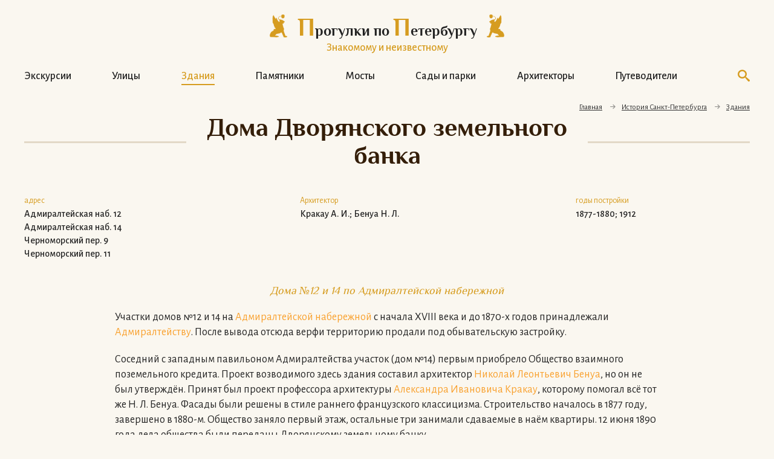

--- FILE ---
content_type: text/html; charset=utf-8
request_url: https://walkspb.ru/istoriya-peterburga/zd/admiralteyskaya12-14
body_size: 10048
content:
<!DOCTYPE html>
<html>
<head>
	<script type="text/javascript" src="https://walkspb.ru/templates/wspb/js/jquery311.js"></script>

	<meta name="viewport" content="width=device-width, initial-scale=1, maximum-scale=1">
	<base href="https://walkspb.ru/istoriya-peterburga/zd/admiralteyskaya12-14" />
	<meta http-equiv="content-type" content="text/html; charset=utf-8" />
	<meta name="keywords" content="дома дворянского земельного банка адмиралтейская набережная 12 14" />
	<meta name="rights" content="Чернега Александр Викторович" />
	<meta name="author" content="Super User" />
	<meta name="description" content="История домов Дворянского земельного банка (Адмиралтейская наб. 12, 14)" />
	<title>Дома Дворянского земельного банка - Прогулки по Петербургу</title>
	<link href="/templates/wspb/favicon.ico" rel="shortcut icon" type="image/vnd.microsoft.icon" />
	<link href="https://walkspb.ru/search?layout=wspb:catalog&amp;catid=22&amp;id=399&amp;format=opensearch" rel="search" title="Искать Прогулки по Петербургу" type="application/opensearchdescription+xml" />
	<link href="/" rel="stylesheet" type="text/css" />
	<script type="application/json" class="joomla-script-options new">{"_doc_opt":{"view":"article","catid":"22"}}</script>
	<link href="https://fonts.googleapis.com/css2?family=Alegreya+Sans:wght@300;400;500&display=swap" rel="stylesheet preload"  />

	<link rel="stylesheet" href="https://walkspb.ru/templates/wspb/css/template.css" type="text/css" />
	<link rel="stylesheet" href="https://walkspb.ru/templates/wspb/css/media.css" type="text/css" />

	<meta name="yandex-verification" content="01470fcf1f465c39" />
	<!-- Yandex.Metrika counter -->
<!-- Yandex.Metrika counter -->
<script type="text/javascript" >
   (function(m,e,t,r,i,k,a){m[i]=m[i]||function(){(m[i].a=m[i].a||[]).push(arguments)};
   m[i].l=1*new Date();
   for (var j = 0; j < document.scripts.length; j++) {if (document.scripts[j].src === r) { return; }}
   k=e.createElement(t),a=e.getElementsByTagName(t)[0],k.async=1,k.src=r,a.parentNode.insertBefore(k,a)})
   (window, document, "script", "https://mc.yandex.ru/metrika/tag.js", "ym");

   ym(50545, "init", {
        clickmap:true,
        trackLinks:true,
        accurateTrackBounce:true,
        webvisor:true
   });
</script>
<noscript><div><img src="https://mc.yandex.ru/watch/50545" style="position:absolute; left:-9999px;" alt="" /></div></noscript>
<!-- /Yandex.Metrika counter -->

<!-- Google Tag Manager -->
<script type="text/javascript">(function(w,d,s,l,i){w[l]=w[l]||[];w[l].push({'gtm.start':
new Date().getTime(),event:'gtm.js'});var f=d.getElementsByTagName(s)[0],
j=d.createElement(s),dl=l!='dataLayer'?'&l='+l:'';j.async=true;j.src=
'https://www.googletagmanager.com/gtm.js?id='+i+dl;f.parentNode.insertBefore(j,f);
})(window,document,'script','dataLayer','GTM-TRBSQZ5');</script>
<!-- End Google Tag Manager -->
<script type="text/javascript">!function(){var t=document.createElement("script");t.type="text/javascript",t.async=!0,t.src='https://vk.com/js/api/openapi.js?169',t.onload=function(){VK.Retargeting.Init("VK-RTRG-1407565-2PFWE"),VK.Retargeting.Hit()},document.head.appendChild(t)}();</script><noscript><img src="https://vk.com/rtrg?p=VK-RTRG-1407565-2PFWE" style="position:fixed; left:-999px;" alt=""/></noscript>
<script>(function () { var widget = document.createElement('script'); widget.dataset.pfId = 'c570606f-cef6-4f27-a3f9-7b3fc6ce4040'; widget.src = 'https://widget.profeat.team/script/widget.js?id=c570606f-cef6-4f27-a3f9-7b3fc6ce4040&now='+Date.now(); document.head.appendChild(widget); })()</script>
<script>
  window.uao_settings = {
    interval: 30,
    checkInterval: 5,
    ym: 88156794,
    ym_period_goal_prefix: 'ym_prefix',
    data_layer_prefix: 'dl_prefix',
    callback: function (seconds) { },
  }

  function _typeof(obj) { "@babel/helpers - typeof"; return _typeof = "function" == typeof Symbol && "symbol" == typeof Symbol.iterator ? function (obj) { return typeof obj; } : function (obj) { return obj && "function" == typeof Symbol && obj.constructor === Symbol && obj !== Symbol.prototype ? "symbol" : typeof obj; }, _typeof(obj); }
  function _classCallCheck(instance, Constructor) { if (!(instance instanceof Constructor)) { throw new TypeError("Cannot call a class as a function"); } }
  function _defineProperties(target, props) { for (var i = 0; i < props.length; i++) { var descriptor = props[i]; descriptor.enumerable = descriptor.enumerable || false; descriptor.configurable = true; if ("value" in descriptor) descriptor.writable = true; Object.defineProperty(target, _toPropertyKey(descriptor.key), descriptor); } }
  function _createClass(Constructor, protoProps, staticProps) { if (protoProps) _defineProperties(Constructor.prototype, protoProps); if (staticProps) _defineProperties(Constructor, staticProps); Object.defineProperty(Constructor, "prototype", { writable: false }); return Constructor; }
  function _defineProperty(obj, key, value) { key = _toPropertyKey(key); if (key in obj) { Object.defineProperty(obj, key, { value: value, enumerable: true, configurable: true, writable: true }); } else { obj[key] = value; } return obj; }
  function _toPropertyKey(arg) { var key = _toPrimitive(arg, "string"); return _typeof(key) === "symbol" ? key : String(key); }
  function _toPrimitive(input, hint) { if (_typeof(input) !== "object" || input === null) return input; var prim = input[Symbol.toPrimitive]; if (prim !== undefined) { var res = prim.call(input, hint || "default"); if (_typeof(res) !== "object") return res; throw new TypeError("@@toPrimitive must return a primitive value."); } return (hint === "string" ? String : Number)(input); }
  UAO_COUNT = 'uao_count';
  UAO_GLOBAL_COUNT = 'uao_global_count';
  var UALoop = /*#__PURE__*/function () {
    function UALoop(goalInterval, checkInterval) {
      _classCallCheck(this, UALoop);
      _defineProperty(this, "uao_debugger", new UADebugger());
      this.id = Math.random().toString(36);
      this.goalInterval = goalInterval;
      this.checkInterval = checkInterval;
      this.uao_debugger.isEnabled = true;
    }
    _createClass(UALoop, [{
      key: "targetCount",
      get: function get() {
        return Math.ceil(this.goalInterval / this.checkInterval);
      }
    }, {
      key: "calculate",
      value: function calculate() {
        var _sessionStorage$getIt, _sessionStorage$getIt2;
        var currentCount = (_sessionStorage$getIt = +sessionStorage.getItem(UAO_COUNT)) !== null && _sessionStorage$getIt !== void 0 ? _sessionStorage$getIt : 0;
        currentCount = currentCount + 1;
        sessionStorage.setItem(UAO_COUNT, currentCount.toString());
        var globalCount = (_sessionStorage$getIt2 = +sessionStorage.getItem(UAO_GLOBAL_COUNT)) !== null && _sessionStorage$getIt2 !== void 0 ? _sessionStorage$getIt2 : 0;
        globalCount = globalCount + 1;
        sessionStorage.setItem(UAO_GLOBAL_COUNT, globalCount.toString());
        this.uao_debugger.log("".concat(currentCount, " / ").concat(this.targetCount));
        return currentCount === this.targetCount;
      }
    }]);
    return UALoop;
  }();
  var UAObserver = /*#__PURE__*/function () {
    function UAObserver(isLoggingEnabled) {
      _classCallCheck(this, UAObserver);
      _defineProperty(this, "events", ['touchmove', 'blur', 'focus', 'focusin', 'focusout', 'resize', 'scroll', 'click', 'dblclick', 'mousedown', 'mouseup', 'mousemove', 'mouseover', 'mouseout', 'mouseenter', 'mouseleave', 'change', 'select', 'submit', 'keydown', 'keypress', 'keyup', 'error', 'load'
        //'unload'
      ]);
      _defineProperty(this, "loop", void 0);
      _defineProperty(this, "uao_debugger", new UADebugger());
      _defineProperty(this, "settings", window.uao_settings);
      _defineProperty(this, "commit", false);
      if (isLoggingEnabled) this.uao_debugger.isEnabled = true;
    }
    _createClass(UAObserver, [{
      key: "loop",
      set: function set(value) {
        this.loop = value;
      }
    }, {
      key: "start",
      value: function start() {
        this.addListeners();
        this.init();
      }
    }, {
      key: "addListeners",
      value: function addListeners() {
        var _this = this;
        this.events.forEach(function (evtName) {
          window.addEventListener(evtName, function (e) {
            if (e.isTrusted) {
              _this.commit = true;
            }
          });
        });
      }
    }, {
      key: "init",
      value: function init() {
        this.loop = new UALoop(this.settings.interval, this.settings.checkInterval);
        //this.uao_debugger.log('init', this.loop.id)
        this.setInterval();
      }
    }, {
      key: "setInterval",
      value: function setInterval() {
        var _this2 = this;
        if (+sessionStorage.getItem(UAO_COUNT) <= 0) sessionStorage.setItem(UAO_COUNT, '0');
        if (+sessionStorage.getItem(UAO_GLOBAL_COUNT) <= 0) sessionStorage.setItem(UAO_GLOBAL_COUNT, '0');
        var interval = window.setInterval(function () {
          if (_this2.commit && _this2.loop.calculate()) {
            clearInterval(interval);
            if (_this2.settings) {
              //this.uao_debugger.log('Достижение интервала активности основной цели');

              var globalCount = sessionStorage.getItem(UAO_GLOBAL_COUNT);
              var globalSeconds = globalCount * _this2.settings.checkInterval;
              if (_this2.settings.callback) _this2.settings.callback(globalSeconds);
              if (_this2.settings.ym_period_goal_prefix && _this2.settings.ym && window.ym) {
                //this.uao_debugger.log('Достижение интервала активности периодической цели');
                window.ym(_this2.settings.ym, 'reachGoal', "".concat(_this2.settings.ym_period_goal_prefix).concat(globalSeconds));
              }
              if (_this2.settings.data_layer_prefix && window.dataLayer) {
                window.dataLayer.push({
                  event: "".concat(_this2.settings.data_layer_prefix).concat(globalSeconds)
                });
              }
            }
            sessionStorage.setItem(UAO_COUNT, '0');
            _this2.init();
          }
          _this2.commit = false;
        }, this.loop.checkInterval * 1000);
      }
    }]);
    return UAObserver;
  }();
  var UADebugger = /*#__PURE__*/function () {
    function UADebugger() {
      _classCallCheck(this, UADebugger);
      _defineProperty(this, "isEnabled", false);
    }
    _createClass(UADebugger, [{
      key: "isEnabled",
      set: function set(value) {
        this.isEnabled = value;
      }
    }, {
      key: "log",
      value: function log(message) {
        var _console;
        for (var _len = arguments.length, args = new Array(_len > 1 ? _len - 1 : 0), _key = 1; _key < _len; _key++) {
          args[_key - 1] = arguments[_key];
        }
        if (this.isEnabled) (_console = console).log.apply(_console, [message].concat(args));
      }
    }]);
    return UADebugger;
  }();
  new UAObserver(true).start();
</script>
</head>


<body id="body" class="innerpage">
<!-- Google Tag Manager (noscript) -->
<noscript><iframe src="https://www.googletagmanager.com/ns.html?id=GTM-TRBSQZ5"
height="0" width="0" style="display:none;visibility:hidden"></iframe></noscript>
<!-- End Google Tag Manager (noscript) -->


	<div class="tpl_top w1000">
		<div class="flex_between">
			<div class="tpl_logo tpl_logo_desktop">
	            <a class="" href="https://walkspb.ru/" title="" >
					<span class="tpl_logo_main"><b>П</b>рогулки по <b>П</b>етербургу</span>
					<span class="tpl_logo_text">Знакомому и неизвестному</span>
				</a>
			</div>
			<div class="tpl_logo_mobile">
				<a href="https://walkspb.ru/" title="" class="">
	            	<img src="https://walkspb.ru/templates/wspb/images/logo.png" alt="" />
	            </a>
			</div>
			<div class="tpl_search">
            	
    <form action="/istoriya-peterburga/zd" method="post" class="form-inline">
    		 <button class="button btn btn-primary" onclick="this.form.searchword.focus();"><span class="icon-search"></span></button><input name="searchword" id="mod-search-searchword" maxlength="200"  class="inputbox search-query" type="text" size="220" value="" placeholder="Поиск" />    	<input type="hidden" name="task" value="search" />
    	<input type="hidden" name="option" value="com_search" />
    	<input type="hidden" name="Itemid" value="103" />
    </form>


			</div>

		</div>



	</div>

	<!--// для внутренних страниц другое оформление меню, поиск выплывающий, шапка (от класса боди) //-->
			<div class="tpl_topmenu_inner w1000">
       		<ul class="nav menu">
<li class="item-178"><a href="/istoriya-peterburga/excursions"  class="item-178">Экскурсии</a></li><li class="item-108"><a href="/istoriya-peterburga/ulpl"  class="item-108">Улицы</a></li><li class="item-109 current"><a href="/istoriya-peterburga/zd"  class="item-109 current">Здания</a></li><li class="item-111"><a href="/istoriya-peterburga/pam"  class="item-111">Памятники</a></li><li class="item-112"><a href="/istoriya-peterburga/most"  class="item-112">Мосты</a></li><li class="item-110"><a href="/istoriya-peterburga/sad"  class="item-110">Сады и парки</a></li><li class="item-113"><a href="/istoriya-peterburga/lich"  class="item-113">Архитекторы</a></li><li class="item-115"><a href="/istoriya-peterburga/articles"  class="item-115">Путеводители</a></li></ul>

       		<span class="icon-search" id="js_view_search" title="Хотите что-то найти?"></span>
       		<span class="icon-cross" id="js_close_search" title="Закрыть поиск"></span>
       		<div class="tpl_search">
            	
    <form action="/istoriya-peterburga/zd" method="post" class="form-inline">
    		 <button class="button btn btn-primary" onclick="this.form.searchword.focus();"><span class="icon-search"></span></button><input name="searchword" id="mod-search-searchword" maxlength="200"  class="inputbox search-query" type="text" size="220" value="" placeholder="Поиск" />    	<input type="hidden" name="task" value="search" />
    	<input type="hidden" name="option" value="com_search" />
    	<input type="hidden" name="Itemid" value="103" />
    </form>


			</div>
		</div>

		<div class="tpl_hamburger" id="sandwich">
			<svg viewBox="0 0 800 600">
				<path d="M300,220 C300,220 520,220 540,220 C740,220 640,540 520,420 C440,340 300,200 300,200" class="top"></path>
				<path d="M300,320 L540,320" class="middle"></path>
				<path d="M300,210 C300,210 520,210 540,210 C740,210 640,530 520,410 C440,330 300,190 300,190" class="bottom" transform="translate(480, 320) scale(1, -1) translate(-480, -318) "></path>
			</svg>
		</div>
	

	
	<!--// остальные хедерные блоки корневых категорий - модули //-->
	
	 		<div class="w1000 tpl_pathway">
 			
<ul itemscope itemtype="https://schema.org/BreadcrumbList" class="breadcrumb">


				<li itemprop="itemListElement" itemscope itemtype="https://schema.org/ListItem">
									<a itemprop="item" href="/" class="pathway"><span itemprop="name">Главная</span></a>
				
									<i class="icon-arrow-right2"></i>
								<meta itemprop="position" content="1">
			</li>
					<li itemprop="itemListElement" itemscope itemtype="https://schema.org/ListItem">
									<a itemprop="item" href="/istoriya-peterburga" class="pathway"><span itemprop="name">История Санкт-Петербурга</span></a>
				
									<i class="icon-arrow-right2"></i>
								<meta itemprop="position" content="2">
			</li>
					<li itemprop="itemListElement" itemscope itemtype="https://schema.org/ListItem">
									<a itemprop="item" href="/istoriya-peterburga/zd" class="pathway"><span itemprop="name">Здания</span></a>
				
									<i class="icon-arrow-right2"></i>
								<meta itemprop="position" content="3">
			</li>
					<!--// Render last item if reqd. //-->
			<!--//<li itemprop="itemListElement" itemscope itemtype="https://schema.org/ListItem" class="active">
				<span itemprop="name">
					Дворянского земельного банка дома				</span>
				<meta itemprop="position" content="4">
			</li>//-->
		</ul>

 		</div>
	


    <!--// MAIN CONTENT BLOCK //-->
    <div class="tpl_content w1000">


	    <!--// Избранные на главной //-->
	    

        	    <div>
	    	<div id="system-message-container">
	</div>

			
			

<div class="item-page objectpage pagetitle ">




	<div class="heading">
		<h1>
			<span>
				Дома Дворянского земельного банка</span>
		</h1>
	</div>
	

	
	<div class="obj_param_wrapper">
		<div class="obj_param_element w100">
			<div class="obj_params"><div class="objitem addr"><b>адрес</b><div><span>Адмиралтейская наб.</span><span> 12</span></div><div><span>Адмиралтейская наб.</span><span> 14</span></div><div><span>Черноморский пер.</span><span> 9</span></div><div><span>Черноморский пер.</span><span> 11</span></div></div><div class="objitem archit"><b>Архитектор</b>Кракау А. И.; Бенуа Н. Л.</div><div class="objitem year"><b>годы постройки</b>1877-1880; 1912</div></div>    	</div>
    	<div class="obj_param_tags">
            	</div>
    </div>

	


    

	<div class="fulltext">
   		 <div class="articleimage"><a
 			data-featherlight class="imggallery"
 		 href="/images/stories/lightgallery/istorija-sankt-peterburga/07_3345__img_934.jpg">
 				<img src="/images/stories/lightgallery/istorija-sankt-peterburga/07_3345__img_934.jpg" alt="" />
 			</a><div class="caption">Дома №12 и 14 по Адмиралтейской набережной</div></div>
<p>
Участки домов №12 и 14 на <a title="Адмиралтейская набережная" href="/ulpl/admiralteyskaya_nab.html">Адмиралтейской набережной</a> с начала XVIII века и до 1870-х годов принадлежали <a title="Адмиралтейство" href="/zd/admiral.html">Адмиралтейству</a>. После вывода отсюда верфи территорию продали под обывательскую застройку.
</p>
<p>
Соседний с западным павильоном Адмиралтейства участок (дом №14) первым приобрело Общество взаимного поземельного кредита. Проект возводимого здесь здания составил архитектор <a title="Бенуа Николай Леонтьевич" href="/lich/benua_nl.html">Николай Леонтьевич Бенуа</a>, но он не был утверждён. Принят был проект профессора архитектуры <a title="Кракау Александр Иванович" href="/lich/krakau.html">Александра Ивановича Кракау</a>, которому помогал всё тот же Н. Л. Бенуа. Фасады были решены в стиле раннего французского классицизма. Строительство началось в 1877 году, завершено в 1880-м. Общество заняло первый этаж, остальные три занимали сдаваемые в наём квартиры. 12 июня 1890 года дела общества были переданы Дворянскому земельному банку.
</p>
<p>
Участок дома №12 был застроен по проекту академика архитектуры, действительного члена Академии художеств Александра Васильевича Иванова. Первым хозяином нового здания стал маркиз, барон А. Ф. Паулуччи. На эскизе фасада сохранилась сделанная императором Александром III надпись: "<i>Согласен и могу указать на пример хорошего вкуса</i>" [Цит. по: 1, с. 140].
</p>
<p>
В 1880-х годах квартиры на втором, третьем и четвёртом этажах дома №12 занимала семья художника Константина Егоровича Маковского. Квартира на последнем этаже была оборудована под его мастерскую, которая иногда была концертным и танцевальным залом. Вход в мастерскую был оборудован через чёрную лестницу и тёмную кухню. Это усиливало эффект от огромного залитого светом зала. В парадных комнатах первого этажа жила семья художника, а в соседних помещениях - многочисленная прислуга.
</p>
<div class="articleimage"><a
 			data-featherlight class="imggallery"
 		 href="/images/stories/lightgallery/admiraltejskaja-naberezhnaja/12_2318__admiraltejskaya12.jpg">
 				<img src="/images/stories/lightgallery/admiraltejskaja-naberezhnaja/12_2318__admiraltejskaya12.jpg" alt="" />
 			</a><div class="caption">Адмиралтейская наб. 12</div></div>
<p>
В мастерской на Адмиралтейской набережной художник написал портрет своей жены Юлии Павловны, поясной портрет живописца И. Айвазовского. Здесь часто бывали И. И. Шишкин, Н. Н. Ге, И. Е Репин, А. П. Соколов. В гостях у Маковских были знаменитые певцы начала XX века Котони, Батистини, Маркони. Популярны были постановки "живых картин".
</p>
<p>
Сын художника Сергей Константинович описал праздничные балы и приёмы:
</p>
<div class="quote">
"Изредка устраивались у нас большие приёмы, о них потом долго не умолкали толки в Петербурге. Два раза ставились оперные спектакли - наверху в отцовской мастерской, - она обращалась в театральный зал. Аркой в комнату рядом открывалась сцена, лишняя мебель куда-то пряталась, длинный коридор, мимо жилых комнат, из нашей столовой к "чёрному ходу", и лестница в мастерскую завешивалась запасными бархатами и гобеленами, украшалась зимними растениями и устилалась коврами. Целую неделю перед тем дружно работали обойщики и плотники, ведь домашний строй был нарушен; приходилось и нам, детворе, потесниться немного. Квартира была поместительна, но не слишком велика, а набиралось в неё человек полтораста, - выездные лакеи с шубами и ротондами загромождали парадную лестницу" [Цит. по: 1, с. 144].
</div>
<p>
В начале XX века Маковские переехали в Париж. На их квартиры долго не находились арендаторы.
</p>
<p>
В 1911 году оба дома №12 и 14 стали принадлежать Государственному Дворянскому земельному банку. Он обеспечивал потомственных дворян долгосрочными кредитами под залог их землевладений. В 1912 году здания были перестроены, с той поры они имеют одинаковые фасады. Автор проекта перестройки неизвестен. В доме №14 работал Особый отдел Дворянского банка. В доме №12 кроме банка имелись квартиры для служащих. В 1913 году в нём была устроена домовая церковь.
</p>
<p>
После упразднения банка 25 ноября 1917 года первые этажи домов заняли различные учреждения. Квартиры стали коммунальными. Позже здесь располагались общежития.
</p>				<div class="jllikeproSharesContayner jllikepro_399">
				<input type="hidden" class="link-to-share" id="link-to-share-399" value="https://walkspb.ru/istoriya-peterburga/zd/admiralteyskaya12-14"/>
				<input type="hidden" class="share-title" id="share-title-399" value="Дворянского земельного банка дома"/>
				<input type="hidden" class="share-image" id="share-image-399" value=""/>
				<input type="hidden" class="share-desc" id="share-desc-399" value="   				  			Дома №12 и 14 по Адмиралтейской набережной  Участки домов №12 и 14 на Адмиралтейской набережной с начала XVIII века и до 1870-х годов принадлежали Адмиралтейству. После вывода отсюда"/>
				<input type="hidden" class="share-id" value="399"/>
				<div class="event-container" >
				<div class="likes-block_left">
				<h4 class="likes_title">&nbsp;&nbsp;Поделиться</h4>					<a title="Вконтакте" class="like l-vk" id="l-vk-399">
					<i class="l-ico"></i>
					<span class="l-count"></span>
					</a>					<a title="FaceBook" class="like l-fb" id="l-fb-399">
					<i class="l-ico"></i>
					<span class="l-count"></span>
					</a>					<a title="Одноклассники" class="like l-ok" id="l-ok-399">
					<i class="l-ico"></i>
					<span class="l-count"></span>
					</a>					<a title="LiveJournal" class="like l-lj" id="l-lj-399">
					<i class="l-ico"></i>
					<span class="l-count"></span>
					</a>					</div>
				</div>
			</div>
		<!--// Блок "источники для всех у кого он есть, добавим прямо тут - доп поле "источники", как дальше редактировать - я хз //-->
		<div class="obj_source"><h3 class="center">Источники</h3>
            		<div class="objsourceitem">
                   		<span class="number">1</span>
                   		<b>Соловьёва Т. А.</b>:
                   		&laquo;Адмиралтейская набережная&raquo;.
                   		Издательство &laquo;Крига&raquo;,
                   		2007 -
                   		176 стр.
            		</div>
            	</div>	</div>

	<div id="js_loadsocial"></div>

    

	    <div class="object_author flex_start">
	    	<div class="authoe_foto"><img src="https://walkspb.ru/images/alex.png" alt="" /></div>
	    	<div class="authoe_name">
	    		<div class="a_name">Александр Чернега</div>
	    		<div class="a_text">Член правления санкт-петербургского союза краеведов,<br />автор сайта "Прогулки по Петербургу"</div>
	    	</div>
	    </div>

    
    <div id="js_load_extravote">

    </div>


	
</div>


							




				    </div>
	    		
       	<!--// LAST COMMENT //-->
       	
	    <!--// общий модуль текста перед подвалом везде //-->
	    		    <div class="tpl_foottextmod">
	           	<div class="bannergroup">

	<div class="banneritem">
																																																																			<a
							href="/component/banners/click/1"
							title="Мои экскурсии">
							<img
								src="https://walkspb.ru/images/stories/banners/баннер01.jpg"
								alt="Экскурсии с автором сайта. Пешеходные и на автомобиле"
								 width="600"								 height="90"							/>
						</a>
																<div class="clr"></div>
	</div>

</div>

	   		</div>
   		
	</div>
	<!--// END MAIN CONTENT BLOCK //-->

    <div class="tpl_footer w100">
         <div class="w1000">
		 <a href="https://101hotels.com/main/cities/sankt-peterburg" target="_blank"><img src="/images/Banner2.png" style="max-width: 100%"></a>
			<div class="tpl_footer_content flex_between">
				<div class="item item_logo">
	            	<a href="https://walkspb.ru/" title="">
	            		<img src="https://walkspb.ru/templates/wspb/images/logo.png" alt="" />
	            		<span>© WalkSPB 2005 - 2026</span>
	            	</a>
				</div>

				<div class="item item_menu">
	           		<div class="footesocial">
<div class="tpl_socialico flex_center">
	<a href="tel:88005559212" class="itemico tpl_socialico_phone js_ya_phoneclick">
		<span class="icon-phone"></span></a>
	
	<a  class="itemico tpl_socialico_whatsapp" 
		onclick="sendYaMetrical( 'click_whatsapp' ); return true;" target="_blank">
		<span class="icon-whatsapp"></span></a>
	
	<a href="#" class="itemico tpl_socialico_email"
		onclick="sendYaMetrical( 'click_email' ); return true;">
		<span class="icon-envelop"></span></a>
	
	<a href="https://vk.com/walkspb" class="itemico tpl_socialico_vk" target="_blank">
		<span class="icon-vk"></span></a>
	
	<a href="https://t.me/super_guides" class="itemico tpl_socialico_tg" target="_blank">
		<span class="icon-telegram"></span></a>
</div>

<script type="text/javascript">
    function sendYaMetrical(eventId) {
        var locHref ;
        switch (eventId)
        {
            case 'click_whatsapp':
                locHref = 'https://api.whatsapp.com/send?phone=79584056016'
                break ;
            case 'click_email':
                locHref = 'mailto:orders@walkspb.ru'
                break ;
        }
        ym(88156794, 'reachGoal', eventId );
        setTimeout(function(){
            window.location.href = locHref ;
        },500)
    }
</script></div>
	                <div class="footermenu"><ul class="nav menu">
<li class="item-116"><a href="/about"  class="item-116">О сайте</a></li><li class="item-185"><a href="/politika-bezopasnosti"  class="item-185">Политика безопасности</a></li><li class="item-186"><a href="/gid-po-peterburgu-aleksandr-chernega"  class="item-186">Гид по Петербургу Александр Чернега</a></li><li class="item-188"><a href="/otzyvy"  class="item-188">Отзывы</a></li><li class="item-189"><a href="/guides"  class="item-189">Гиды</a></li></ul>
</div>
				</div>

			
			</div>
        </div>
    </div>


	<div class="tpl_stuck_btns">
        
		<div class="item_up js_totop" id="js_totop">
			<a href="#body" class="scroll" title="подняться к началу" id="js_tobody"><span class="icon-arrow-up2"></span></a>
		</div>
	</div>
	<!--// end stuck bts //-->


		

	<!--// other //-->
	<script type="text/javascript" src="https://walkspb.ru/templates/wspb/js/site.js"></script>



</body>
</html>


--- FILE ---
content_type: image/svg+xml
request_url: https://walkspb.ru/templates/wspb/images/grifon.svg
body_size: 28297
content:
<svg width="29" height="38" viewBox="0 0 29 38" fill="none" xmlns="http://www.w3.org/2000/svg" xmlns:xlink="http://www.w3.org/1999/xlink">
<rect width="29" height="38" fill="url(#pattern0)"/>
<defs>
<pattern id="pattern0" patternContentUnits="objectBoundingBox" width="1" height="1">
<use xlink:href="#image0" transform="translate(-0.00259802) scale(0.00256428 0.00195695)"/>
</pattern>
<image id="image0" width="392" height="511" xlink:href="[data-uri]"/>
</defs>
</svg>
